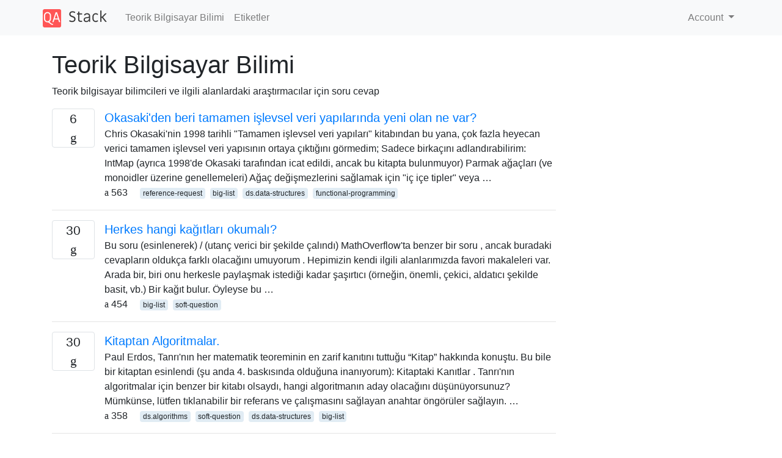

--- FILE ---
content_type: text/html; charset=utf-8
request_url: https://qastack.info.tr/cstheory/
body_size: 28780
content:

<!doctype html>
<html lang="en">
<head>
  
  <!-- Global site tag (gtag.js) - Google Analytics -->
  <script async src="https://www.googletagmanager.com/gtag/js?id=UA-133560070-13"></script>
  <script>
    window.dataLayer = window.dataLayer || [];
    function gtag(){dataLayer.push(arguments);}
    gtag('js', new Date());
    gtag('config', 'UA-133560070-13');
  </script>
  

  <!-- Required meta tags -->
  <meta charset="utf-8">
  <meta name="viewport" content="width=device-width, initial-scale=1, shrink-to-fit=no">

  <link rel="stylesheet" href="https://qastack-assets.s3.eu-central-1.amazonaws.com/static/lib/bootstrap-4.4.1/css/bootstrap.min.css">
  <link rel="stylesheet" href="https://qastack-assets.s3.eu-central-1.amazonaws.com/static/css/custom.css" >
  <link rel="stylesheet" href="https://qastack-assets.s3.eu-central-1.amazonaws.com/static/icons/styles.css" >

  <title>Teorik Bilgisayar Bilimi </title>
  
  <link rel="canonical" href="https://qastack.info.tr/cstheory/" />


  <link rel="apple-touch-icon" sizes="180x180" href="https://qastack-assets.s3.eu-central-1.amazonaws.com/static/favicon/apple-touch-icon.png">
  <link rel="icon" type="image/png" sizes="32x32" href="https://qastack-assets.s3.eu-central-1.amazonaws.com/static/favicon/favicon-32x32.png">
  <link rel="icon" type="image/png" sizes="16x16" href="https://qastack-assets.s3.eu-central-1.amazonaws.com/static/favicon/favicon-16x16.png">
  <link rel="manifest" href="https://qastack-assets.s3.eu-central-1.amazonaws.com/static/favicon/site.webmanifest">

  <script>var useGDPR = false;</script>

  
  <script async src="https://pagead2.googlesyndication.com/pagead/js/adsbygoogle.js"></script>
  <script>
    if(useGDPR) {
        (adsbygoogle = window.adsbygoogle || []).pauseAdRequests = 1;
        
    }
    (adsbygoogle = window.adsbygoogle || []).push({
        google_ad_client: "ca-pub-0985488874840506",
        enable_page_level_ads: true
    });
  </script>
</head>
<body>
<nav class="navbar navbar-expand navbar-light bg-light">
  <div class="container">
    <a class="navbar-brand" href="/"><img src="https://qastack-assets.s3.eu-central-1.amazonaws.com/static/img/logo.png" height="30" alt="QA Stack"></a>
    <button class="navbar-toggler" type="button" data-toggle="collapse" data-target="#navbarSupportedContent"
            aria-controls="navbarSupportedContent" aria-expanded="false" aria-label="Toggle navigation">
      <span class="navbar-toggler-icon"></span>
    </button>

    <div class="collapse navbar-collapse" id="navbarSupportedContent">
      <ul class="navbar-nav mr-auto">
        
          <li class="nav-item">
            <a class="nav-link" href="/cstheory/">Teorik Bilgisayar Bilimi</a>
          </li>
          <li class="nav-item">
            <a class="nav-link" href="/cstheory/tags/">Etiketler</a>
          </li>
        
      </ul>
      
      <ul class="navbar-nav">
        <li class="nav-item dropdown">
          
            <a class="nav-link dropdown-toggle" href="#" id="authDropdown" role="button" data-toggle="dropdown" aria-haspopup="true" aria-expanded="false">
              Account
            </a>
            <div class="dropdown-menu dropdown-menu-right" aria-labelledby="authDropdown">
              <a class="dropdown-item" href="/accounts/login/?next=/">Giriş Yap</a>
              <a class="dropdown-item" href="/accounts/signup/?next=/cstheory/">Üye Ol</a>
            </div>
          
        </li>
      </ul>
    </div>
  </div>
</nav>
<section class="container mt-4">
  
  
  
    <h1 class="">Teorik Bilgisayar Bilimi</h1>
    <p class="">Teorik bilgisayar bilimcileri ve ilgili alanlardaki araştırmacılar için soru cevap</p>
  

  <div class="row">
    <div class="col-md-9" id="jscroll">
      

  <article class="media">
    <div class="text-center pr-3">
      
      <div>
        <div class="votes-count border rounded" title="yanıt">
          6 <br> <span class="icon-answers"></span>
        </div>
      </div>
    </div>
    <div class="media-body">
      <a href="/cstheory/1539/whats-new-in-purely-functional-data-structures-since-okasaki" class="list-name">Okasaki&#x27;den beri tamamen işlevsel veri yapılarında yeni olan ne var?</a>
      <div>Chris Okasaki&#x27;nin 1998 tarihli &quot;Tamamen işlevsel veri yapıları&quot; kitabından bu yana, çok fazla heyecan verici tamamen işlevsel veri yapısının ortaya çıktığını görmedim; Sadece birkaçını adlandırabilirim: IntMap (ayrıca 1998&#x27;de Okasaki tarafından icat edildi, ancak bu kitapta bulunmuyor) Parmak ağaçları (ve monoidler üzerine genellemeleri) Ağaç değişmezlerini sağlamak için &quot;iç içe tipler&quot; veya …</div>
      <div>
        
          <span class="mr-3">
                  <span class="icon-thumbs-up"></span> 563
                </span>
        
        
          <span>
                  
                    <a href="/cstheory/tagged/reference-request/" class="badge badge-warning">reference-request</a>&nbsp;
                  
                    <a href="/cstheory/tagged/big-list/" class="badge badge-warning">big-list</a>&nbsp;
                  
                    <a href="/cstheory/tagged/ds.data-structures/" class="badge badge-warning">ds.data-structures</a>&nbsp;
                  
                    <a href="/cstheory/tagged/functional-programming/" class="badge badge-warning">functional-programming</a>&nbsp;
                  
                </span>
        
      </div>
    </div>
  </article>
  
    <hr>
  

  <article class="media">
    <div class="text-center pr-3">
      
      <div>
        <div class="votes-count border rounded" title="yanıt">
          30 <br> <span class="icon-answers"></span>
        </div>
      </div>
    </div>
    <div class="media-body">
      <a href="/cstheory/1168/what-papers-should-everyone-read" class="list-name">Herkes hangi kağıtları okumalı?</a>
      <div>Bu soru (esinlenerek) / (utanç verici bir şekilde çalındı) MathOverflow&#x27;ta benzer bir soru , ancak buradaki cevapların oldukça farklı olacağını umuyorum . Hepimizin kendi ilgili alanlarımızda favori makaleleri var. Arada bir, biri onu herkesle paylaşmak istediği kadar şaşırtıcı (örneğin, önemli, çekici, aldatıcı şekilde basit, vb.) Bir kağıt bulur. Öyleyse bu …</div>
      <div>
        
          <span class="mr-3">
                  <span class="icon-thumbs-up"></span> 454
                </span>
        
        
          <span>
                  
                    <a href="/cstheory/tagged/big-list/" class="badge badge-warning">big-list</a>&nbsp;
                  
                    <a href="/cstheory/tagged/soft-question/" class="badge badge-warning">soft-question</a>&nbsp;
                  
                </span>
        
      </div>
    </div>
  </article>
  
    <hr>
  

  <article class="media">
    <div class="text-center pr-3">
      
      <div>
        <div class="votes-count border rounded" title="yanıt">
          30 <br> <span class="icon-answers"></span>
        </div>
      </div>
    </div>
    <div class="media-body">
      <a href="/cstheory/189/algorithms-from-the-book" class="list-name">Kitaptan Algoritmalar.</a>
      <div>Paul Erdos, Tanrı&#x27;nın her matematik teoreminin en zarif kanıtını tuttuğu “Kitap” hakkında konuştu. Bu bile bir kitaptan esinlendi (şu anda 4. baskısında olduğuna inanıyorum): Kitaptaki Kanıtlar . Tanrı&#x27;nın algoritmalar için benzer bir kitabı olsaydı, hangi algoritmanın aday olacağını düşünüyorsunuz? Mümkünse, lütfen tıklanabilir bir referans ve çalışmasını sağlayan anahtar öngörüler sağlayın. …</div>
      <div>
        
          <span class="mr-3">
                  <span class="icon-thumbs-up"></span> 358
                </span>
        
        
          <span>
                  
                    <a href="/cstheory/tagged/ds.algorithms/" class="badge badge-warning">ds.algorithms</a>&nbsp;
                  
                    <a href="/cstheory/tagged/soft-question/" class="badge badge-warning">soft-question</a>&nbsp;
                  
                    <a href="/cstheory/tagged/ds.data-structures/" class="badge badge-warning">ds.data-structures</a>&nbsp;
                  
                    <a href="/cstheory/tagged/big-list/" class="badge badge-warning">big-list</a>&nbsp;
                  
                </span>
        
      </div>
    </div>
  </article>
  
    <hr>
  

  <article class="media">
    <div class="text-center pr-3">
      
      <div>
        <div class="votes-count border rounded" title="yanıt">
          29 <br> <span class="icon-answers"></span>
        </div>
      </div>
    </div>
    <div class="media-body">
      <a href="/cstheory/19759/core-algorithms-deployed" class="list-name">Dağıtılmış çekirdek algoritmaları</a>
      <div>Algoritmaların önemini göstermek için (örneğin teoriyi yapmayan ve hatta tamamen farklı alanlardan gelen öğrenciler ve profesörler için), bazen, temel algoritmaların ticari, devlette uygulandığı örneklerin bir listesini hazır bulundurmak yararlı olabilir. veya yaygın olarak kullanılan yazılım / donanım. Aşağıdaki kriterleri karşılayan örnekler arıyorum: Algoritmayı kullanan yazılım / donanım şu anda geniş …</div>
      <div>
        
          <span class="mr-3">
                  <span class="icon-thumbs-up"></span> 307
                </span>
        
        
          <span>
                  
                    <a href="/cstheory/tagged/ds.algorithms/" class="badge badge-warning">ds.algorithms</a>&nbsp;
                  
                    <a href="/cstheory/tagged/big-picture/" class="badge badge-warning">big-picture</a>&nbsp;
                  
                    <a href="/cstheory/tagged/application-of-theory/" class="badge badge-warning">application-of-theory</a>&nbsp;
                  
                </span>
        
      </div>
    </div>
  </article>
  
    <hr>
  

  <article class="media">
    <div class="text-center pr-3">
      
      <div>
        <div class="votes-count border rounded" title="yanıt">
          11 <br> <span class="icon-answers"></span>
        </div>
      </div>
    </div>
    <div class="media-body">
      <a href="/cstheory/14811/what-is-the-enlightenment-im-supposed-to-attain-after-studying-finite-automata" class="list-name">Sonlu otomatalar okuduktan sonra elde etmem gereken aydınlanma nedir?</a>
      <div>Eğlenmek için Hesaplama Teorisini revize ettim ve bu soru bir süredir beni rahatsız ediyor (lisansımdaki Automata Teorisini öğrendiğimde hiç düşünmemiştim). Öyleyse “neden” tam olarak deterministik ve deterministik olmayan sonlu otomataları (DFA / NFA) inceliyoruz? İşte bu nedenle, çözme işleminden sonra elde ettiğim bazı cevaplar var ancak yine de &#x27;aha&#x27; anına …</div>
      <div>
        
          <span class="mr-3">
                  <span class="icon-thumbs-up"></span> 247
                </span>
        
        
          <span>
                  
                    <a href="/cstheory/tagged/fl.formal-languages/" class="badge badge-warning">fl.formal-languages</a>&nbsp;
                  
                    <a href="/cstheory/tagged/automata-theory/" class="badge badge-warning">automata-theory</a>&nbsp;
                  
                    <a href="/cstheory/tagged/big-picture/" class="badge badge-warning">big-picture</a>&nbsp;
                  
                    <a href="/cstheory/tagged/teaching/" class="badge badge-warning">teaching</a>&nbsp;
                  
                    <a href="/cstheory/tagged/dfa/" class="badge badge-warning">dfa</a>&nbsp;
                  
                </span>
        
      </div>
    </div>
  </article>
  
    <hr>
  

  <article class="media">
    <div class="text-center pr-3">
      
      <div>
        <div class="votes-count border rounded" title="yanıt">
          11 <br> <span class="icon-answers"></span>
        </div>
      </div>
    </div>
    <div class="media-body">
      <a href="/cstheory/38803/is-norbert-blums-2017-proof-that-p-ne-np-correct" class="list-name">Norbert Blum&#x27;un 2017 yılı doğru olduğunun kanıtı mı?</a>
      <div>Norbert Blum kısa bir süre önce olduğuna dair 38 sayfalık bir kanıt yayınladı . Doğru mu?P≠ NPP≠NPP \ne NP Ayrıca konu üzerine: Başka nerede (internette) doğruluğu tartışılıyor? Not: Bu soru metninin odağı zaman içinde değişmiştir. Ayrıntılar için soru yorumlarına bakın.</div>
      <div>
        
          <span class="mr-3">
                  <span class="icon-thumbs-up"></span> 232
                </span>
        
        
          <span>
                  
                    <a href="/cstheory/tagged/cc.complexity-theory/" class="badge badge-warning">cc.complexity-theory</a>&nbsp;
                  
                    <a href="/cstheory/tagged/np-hardness/" class="badge badge-warning">np-hardness</a>&nbsp;
                  
                    <a href="/cstheory/tagged/complexity-classes/" class="badge badge-warning">complexity-classes</a>&nbsp;
                  
                </span>
        
      </div>
    </div>
  </article>
  
    <hr>
  

  <article class="media">
    <div class="text-center pr-3">
      
      <div>
        <div class="votes-count border rounded" title="yanıt">
          30 <br> <span class="icon-answers"></span>
        </div>
      </div>
    </div>
    <div class="media-body">
      <a href="/cstheory/3253/what-books-should-everyone-read" class="list-name">Herkes Kitap Okumalı mı?</a>
      <div>[ Zaman Çizelgesi ] Bu soru, herkesin hangi makaleleri okuması ve herkesin izlemesi gereken hangi videolar hakkında aynı ruha sahiptir . Teorik bilgisayar biliminin farklı alanlarında dikkat çekici kitaplar ister. Kitaplar matematik odaklı olabilir, ancak bir bilgisayar bilimcisi için harika bulabilirsiniz. Örnekler: olasılık Eşitsizlikler Mantık Grafik teorisi Kombinatorik Algoritma Tasarımı …</div>
      <div>
        
          <span class="mr-3">
                  <span class="icon-thumbs-up"></span> 229
                </span>
        
        
          <span>
                  
                    <a href="/cstheory/tagged/reference-request/" class="badge badge-warning">reference-request</a>&nbsp;
                  
                    <a href="/cstheory/tagged/soft-question/" class="badge badge-warning">soft-question</a>&nbsp;
                  
                    <a href="/cstheory/tagged/big-list/" class="badge badge-warning">big-list</a>&nbsp;
                  
                    <a href="/cstheory/tagged/books/" class="badge badge-warning">books</a>&nbsp;
                  
                </span>
        
      </div>
    </div>
  </article>
  
    <hr>
  

  <article class="media">
    <div class="text-center pr-3">
      
      <div>
        <div class="votes-count border rounded" title="yanıt">
          30 <br> <span class="icon-answers"></span>
        </div>
      </div>
    </div>
    <div class="media-body">
      <a href="/cstheory/174/major-unsolved-problems-in-theoretical-computer-science" class="list-name">Teorik bilgisayar bilimlerinde çözülemeyen başlıca problemler?</a>
      <div>Wikipedia sadece &quot;bilgisayar bilimlerindeki çözülmemiş problemler&quot; altındaki iki sorunu listeler : P = NP? Tek yönlü fonksiyonların varlığı Bu listeye eklenmesi gereken diğer önemli sorunlar nelerdir? Kurallar: Cevap başına sadece bir sorun Kısa bir açıklama ve ilgili linkleri girin</div>
      <div>
        
          <span class="mr-3">
                  <span class="icon-thumbs-up"></span> 218
                </span>
        
        
          <span>
                  
                    <a href="/cstheory/tagged/big-list/" class="badge badge-warning">big-list</a>&nbsp;
                  
                    <a href="/cstheory/tagged/open-problem/" class="badge badge-warning">open-problem</a>&nbsp;
                  
                </span>
        
      </div>
    </div>
  </article>
  
    <hr>
  

  <article class="media">
    <div class="text-center pr-3">
      
      <div>
        <div class="votes-count border rounded" title="yanıt">
          2 <br> <span class="icon-answers"></span>
        </div>
      </div>
    </div>
    <div class="media-body">
      <a href="/cstheory/6356/super-mario-galaxy-problem" class="list-name">Süper Mario Galaxy sorunu</a>
      <div>Diyelim ki Mario bir gezegenin yüzeyinde yürüyor. Bilinen bir yerden, sabit bir yönde, önceden belirlenmiş bir mesafe boyunca yürümeye başlarsa, nerede duracağını ne kadar çabuk belirleyebiliriz? Daha teorik bir dışbükey politop verilir varsayalım 3-boyutlu uzayda bir başlangıç noktası, yüzeyi üzerinde , bir yön vektör (bazı faset içeren düzlemi içinde ) …</div>
      <div>
        
          <span class="mr-3">
                  <span class="icon-thumbs-up"></span> 140
                </span>
        
        
          <span>
                  
                    <a href="/cstheory/tagged/ds.algorithms/" class="badge badge-warning">ds.algorithms</a>&nbsp;
                  
                    <a href="/cstheory/tagged/cg.comp-geom/" class="badge badge-warning">cg.comp-geom</a>&nbsp;
                  
                </span>
        
      </div>
    </div>
  </article>
  
    <hr>
  

  <article class="media">
    <div class="text-center pr-3">
      
      <div>
        <div class="votes-count border rounded" title="yanıt">
          30 <br> <span class="icon-answers"></span>
        </div>
      </div>
    </div>
    <div class="media-body">
      <a href="/cstheory/1198/what-videos-should-everybody-watch" class="list-name">Herkes hangi videoları izlemeli?</a>
      <div>Stanford Üniversitesi&#x27;nde , dinamik sistemlerden kuantum dolaşımına kadar her şeyin tam kurslarının HD videolarına ücretsiz erişime sahip bir Youtube kanalı bulunuyor . Daha fazla konferans ve atölye çalışmaları görüşmelerini videoya çekiyor. İnternette herkesin bilmesi gereken videolar nelerdir? Bunu, çoğunlukla açıklayıcı olan sunumlara birkaç cevapla ekleyeceğim, ancak bu umudun gerçekleşebileceğini umduğum …</div>
      <div>
        
          <span class="mr-3">
                  <span class="icon-thumbs-up"></span> 140
                </span>
        
        
          <span>
                  
                    <a href="/cstheory/tagged/soft-question/" class="badge badge-warning">soft-question</a>&nbsp;
                  
                    <a href="/cstheory/tagged/big-list/" class="badge badge-warning">big-list</a>&nbsp;
                  
                </span>
        
      </div>
    </div>
  </article>
  
    <hr>
  

  <article class="media">
    <div class="text-center pr-3">
      
      <div>
        <div class="votes-count border rounded" title="yanıt">
          28 <br> <span class="icon-answers"></span>
        </div>
      </div>
    </div>
    <div class="media-body">
      <a href="/cstheory/79/problems-between-p-and-npc" class="list-name">P ve NPC Arasındaki Sorunlar</a>
      <div>Faktoring ve grafik izomorfizmi, NP&#x27;de P de olduğu veya NP-Komple olmadığı bilinen problemlerdir. Bu özelliği paylaşan diğer (yeterince farklı) doğal problemler nelerdir? Doğrudan Ladner teoreminin kanıtından gelen yapay örnekler sayılmaz. Bu örneklerden herhangi biri, yalnızca “makul” bir hipotez olduğu varsayımıyla kanıtlanabilir bir NP-orta aracı mıdır?</div>
      <div>
        
          <span class="mr-3">
                  <span class="icon-thumbs-up"></span> 128
                </span>
        
        
          <span>
                  
                    <a href="/cstheory/tagged/cc.complexity-theory/" class="badge badge-warning">cc.complexity-theory</a>&nbsp;
                  
                    <a href="/cstheory/tagged/np-hardness/" class="badge badge-warning">np-hardness</a>&nbsp;
                  
                    <a href="/cstheory/tagged/big-list/" class="badge badge-warning">big-list</a>&nbsp;
                  
                    <a href="/cstheory/tagged/np-intermediate/" class="badge badge-warning">np-intermediate</a>&nbsp;
                  
                </span>
        
      </div>
    </div>
  </article>
  
    <hr>
  

  <article class="media">
    <div class="text-center pr-3">
      
      <div>
        <div class="votes-count border rounded" title="yanıt">
          13 <br> <span class="icon-answers"></span>
        </div>
      </div>
    </div>
    <div class="media-body">
      <a href="/cstheory/2953/advice-on-good-research-practices" class="list-name">İyi araştırma uygulamaları için tavsiyeler</a>
      <div>Daniel Apon&#x27;un sorusunu okuduktan sonra , daha üst düzey araştırmacıların deneyimlerinden daha fazla bilgi alabilmemiz için daha geniş ve daha genel bir soru sormanın (özellikle benim gibi küçük araştırmacılar ve mezun öğrenciler için) yararlı olabileceğini düşünmeye başladım. Yani burada soru: Araştırmalarınızda hangi uygulamaları faydalı buldunuz? Herhangi bir tavsiye türü ile …</div>
      <div>
        
          <span class="mr-3">
                  <span class="icon-thumbs-up"></span> 118
                </span>
        
        
          <span>
                  
                    <a href="/cstheory/tagged/soft-question/" class="badge badge-warning">soft-question</a>&nbsp;
                  
                    <a href="/cstheory/tagged/research-practice/" class="badge badge-warning">research-practice</a>&nbsp;
                  
                    <a href="/cstheory/tagged/advice-request/" class="badge badge-warning">advice-request</a>&nbsp;
                  
                </span>
        
      </div>
    </div>
  </article>
  
    <hr>
  

  <article class="media">
    <div class="text-center pr-3">
      
      <div>
        <div class="votes-count border rounded" title="yanıt">
          11 <br> <span class="icon-answers"></span>
        </div>
      </div>
    </div>
    <div class="media-body">
      <a href="/cstheory/34/how-hard-is-unshuffling-a-string" class="list-name">Bir ipi kaldırmak ne kadar zor?</a>
      <div>İki diziden oluşan bir karışma, karakterleri yeni bir dizgeye serpiştirerek her dizginin karakterlerini sırayla tutar. Örneğin, ve MISSISSIPPIbir karıştırma . İki özdeş dizgenin karıştırılması durumunda bir dize karesini arayayım . Örneğin , karedir, çünkü ve bir karışıklığıdır , ancak dize kare değildir.MISIPPSSISIABCABDCDABCDABCDABCDDCBA Bir dize kare olup olmadığını belirlemek için hızlı …</div>
      <div>
        
          <span class="mr-3">
                  <span class="icon-thumbs-up"></span> 117
                </span>
        
        
          <span>
                  
                    <a href="/cstheory/tagged/ds.algorithms/" class="badge badge-warning">ds.algorithms</a>&nbsp;
                  
                    <a href="/cstheory/tagged/open-problem/" class="badge badge-warning">open-problem</a>&nbsp;
                  
                </span>
        
      </div>
    </div>
  </article>
  
    <hr>
  

  <article class="media">
    <div class="text-center pr-3">
      
      <div>
        <div class="votes-count border rounded" title="yanıt">
          15 <br> <span class="icon-answers"></span>
        </div>
      </div>
    </div>
    <div class="media-body">
      <a href="/cstheory/4074/what-lecture-notes-should-everyone-read" class="list-name">Herkes Ders Notlarını Okumalı mı?</a>
      <div>Bununla aynı şemaya sahip birkaç soru var: Herkes hangi kağıtları okumalı? Herkes hangi kitapları okumalı? Taslakları çevrimiçi olan son TCS kitapları nelerdir herkes hangi videoları izlemeli Bir tane daha göndermemde isteksizdim, ancak Jeff Erickson&#x27;ın algoritmalar üzerine ders notları fikrimi değiştirdi. Düşündüm: Ah benim! Bunca yıldır ve bu mükemmel notları görmedim! …</div>
      <div>
        
          <span class="mr-3">
                  <span class="icon-thumbs-up"></span> 113
                </span>
        
        
          <span>
                  
                    <a href="/cstheory/tagged/reference-request/" class="badge badge-warning">reference-request</a>&nbsp;
                  
                    <a href="/cstheory/tagged/soft-question/" class="badge badge-warning">soft-question</a>&nbsp;
                  
                    <a href="/cstheory/tagged/big-list/" class="badge badge-warning">big-list</a>&nbsp;
                  
                </span>
        
      </div>
    </div>
  </article>
  
    <hr>
  

  <article class="media">
    <div class="text-center pr-3">
      
      <div>
        <div class="votes-count border rounded" title="yanıt">
          17 <br> <span class="icon-answers"></span>
        </div>
      </div>
    </div>
    <div class="media-body">
      <a href="/cstheory/608/examples-of-the-price-of-abstraction" class="list-name">Soyutlama fiyatına örnekler?</a>
      <div>Teorik bilgisayar bilimi, &quot;soyutlamanın bedeli&quot; ile ilgili bazı örnekler sağlamıştır. En belirgin iki kişi Gauss ortadan kaldırılması ve tasnifi içindir. Yani: İşlemleri bir bütün olarak satırlara ve sütunlara sınırlarsanız , Gauss eleme işleminin determinantı hesaplamak için optimal olduğu bilinmektedir [1]. Açıkçası Strassen&#x27;in algoritması bu kısıtlamaya uymuyor ve asimetrik olarak Gauss …</div>
      <div>
        
          <span class="mr-3">
                  <span class="icon-thumbs-up"></span> 112
                </span>
        
        
          <span>
                  
                    <a href="/cstheory/tagged/ds.algorithms/" class="badge badge-warning">ds.algorithms</a>&nbsp;
                  
                    <a href="/cstheory/tagged/reference-request/" class="badge badge-warning">reference-request</a>&nbsp;
                  
                    <a href="/cstheory/tagged/big-list/" class="badge badge-warning">big-list</a>&nbsp;
                  
                    <a href="/cstheory/tagged/lower-bounds/" class="badge badge-warning">lower-bounds</a>&nbsp;
                  
                </span>
        
      </div>
    </div>
  </article>
  
    <hr>
  



  <a href="/cstheory/?page=2" class="jscroll-next"></a>


      <script async src="https://pagead2.googlesyndication.com/pagead/js/adsbygoogle.js"></script>
<ins class="adsbygoogle"
     style="display:block"
     data-ad-client="ca-pub-0985488874840506"
     data-ad-slot="3754689244"
     data-ad-format="auto"
     data-full-width-responsive="true"></ins>
<script>
     (adsbygoogle = window.adsbygoogle || []).push({});
</script>
    </div>
    <div class="col-md-3">
      <script async src="https://pagead2.googlesyndication.com/pagead/js/adsbygoogle.js"></script>
<ins class="adsbygoogle"
     style="display:block"
     data-ad-client="ca-pub-0985488874840506"
     data-ad-slot="2153477748"
     data-ad-format="auto"
     data-full-width-responsive="true"></ins>
<script>
     (adsbygoogle = window.adsbygoogle || []).push({});
</script>
    </div>
  </div>

</section>



<section class="bg-light py-3 mt-5">
  <div class="container">
    <div class="row">
      <div class="col-md-6 text-muted font-weight-lighter">
        <small>
          
          
            Sitemizi kullandığınızda şunları okuyup anladığınızı kabul etmiş olursunuz: <a href='/legal/cookies-policy.html' target='_blank' rel='nofollow'>Çerez Politikası</a> ve <a href='/legal/privacy-policy.html' target='_blank' rel='nofollow'>Gizlilik Politikası</a>.
          
        </small>
      </div>
      <div class="col-md-6 text-muted text-right font-weight-lighter">
        <small>
          Licensed under <a href="https://creativecommons.org/licenses/by-sa/3.0/" target="_blank">cc by-sa 3.0</a>
          with attribution required.
          
        </small>
      </div>
    </div>
  </div>
</section>

<script type="text/javascript" src="https://qastack-assets.s3.eu-central-1.amazonaws.com/static/lib/jquery-3.5.0.min.js"></script>
<script type="text/javascript" src="https://qastack-assets.s3.eu-central-1.amazonaws.com/static/lib/jquery.jscroll.min.js"></script>
<script type="text/javascript" src="https://qastack-assets.s3.eu-central-1.amazonaws.com/static/lib/bootstrap-4.4.1/js/bootstrap.bundle.min.js"></script>
<script type="text/javascript" src="https://qastack-assets.s3.eu-central-1.amazonaws.com/static/webpack/front.js"></script>

</body>
</html>

--- FILE ---
content_type: text/html; charset=utf-8
request_url: https://www.google.com/recaptcha/api2/aframe
body_size: 258
content:
<!DOCTYPE HTML><html><head><meta http-equiv="content-type" content="text/html; charset=UTF-8"></head><body><script nonce="SCtiZ53dWXC5XP5G93vrRQ">/** Anti-fraud and anti-abuse applications only. See google.com/recaptcha */ try{var clients={'sodar':'https://pagead2.googlesyndication.com/pagead/sodar?'};window.addEventListener("message",function(a){try{if(a.source===window.parent){var b=JSON.parse(a.data);var c=clients[b['id']];if(c){var d=document.createElement('img');d.src=c+b['params']+'&rc='+(localStorage.getItem("rc::a")?sessionStorage.getItem("rc::b"):"");window.document.body.appendChild(d);sessionStorage.setItem("rc::e",parseInt(sessionStorage.getItem("rc::e")||0)+1);localStorage.setItem("rc::h",'1762515352257');}}}catch(b){}});window.parent.postMessage("_grecaptcha_ready", "*");}catch(b){}</script></body></html>